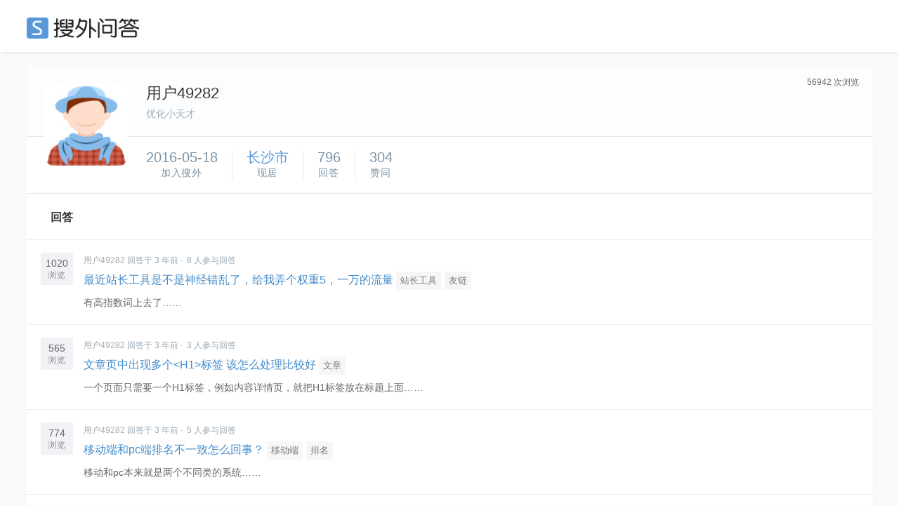

--- FILE ---
content_type: text/html; charset=UTF-8
request_url: https://ask.seowhy.com/people/49282
body_size: 11414
content:
<!DOCTYPE html>
<html lang="en">
<head>
    <meta charset="utf-8">
    <meta http-equiv="X-UA-Compatible" content="IE=edge">
    <meta name="viewport" content="width=device-width, initial-scale=1, user-scalable=no">

            <title>苦凉的主页 - 回答 - 搜外SEO问答</title>
        
      
    <meta name=generator content="Seowhy tirm">
    <link href="https://static.seowhy.com/ask/img/sw_icon.png?v=1.1" rel="shortcut icon" type="image/x-icon">
    <meta name="mobile-agent" content="format=html5;url=https://ask.seowhy.com/people/49282" />

    <link href="/js/lay/layui/css/layui.css" rel="stylesheet"><link rel="stylesheet" type="text/css" href="https://static.seowhy.com/ask/css/style/iconfont.css" />
<link rel="stylesheet" type="text/css" href="https://static.seowhy.com/ask/css/bootstrap.css" />
<link rel="stylesheet" type="text/css" href="https://static.seowhy.com/ask/css/common.css?v=1.1.10" />
<link rel="stylesheet" type="text/css" href="https://static.seowhy.com/ask/css/style.css?v=1.1.22" />
    <script>
        var G_BASE_URL =  'https://ask.seowhy.com/';
        var IN_MOBILE  = '';
        var IN_WEICIN  = '';
        
    </script>
    <base href="https://ask.seowhy.com/" /><!--[if IE]></base><![endif]-->

    <script src="/js/lay/layui/layui.js"></script>
    <script>
var _hmt = _hmt || [];
(function() {
  var hm = document.createElement("script");
  hm.src = "https://hm.baidu.com/hm.js?3cf5c32966efa75792bf5297db48803a";
  var s = document.getElementsByTagName("script")[0]; 
  s.parentNode.insertBefore(hm, s);
})();
</script>
<script>LA.init({id: "JpSG42Uv1PHf6p8C",ck: "JpSG42Uv1PHf6p8C"})</script>
</head>
<body>
<div id="js-pjax-loader-bar" class="pjax-loader-bar is-loading"><div class="progress"></div></div>
<!-- 搜外问答主导航 -->
<div class="header" id="global-header">
    <div class="header-inner">
        <div class="header-top clearfix">
                        <div class="header-logo"><a href="https://ask.seowhy.com/">SEO</a></div>
                    </div>
    </div>
</div><div id="pjax-container" data-pjax>
        <div class="hidden hide" id="page-title">苦凉的主页 - 回答 - 搜外SEO问答</div>
<div class="aw-container-wrap">
    <div class="container">
        <div class="row">
            <div class="aw-content-wrap userPage clearfix">
                <div class="col-sm-12 col-md-9 aw-main-content sw-area">
                    <div class="userPage-hd">
                        <div class="aw-mod aw-user-detail-title">
                            <div class="mod-body">
                                <span style="position: absolute;right: 20px;top: 12px;font-size: 12px;">56942 次浏览</span>
                                <img class="user-avatar" src="https://static.seowhy.com/avatar/default/5.jpg" alt="">
                                <h1 class="user-name">用户49282</h1>
                                <h2 class="user-signature">优化小天才</h2>
                            </div>
                        </div>
                        <!-- 用户数据展示 -->
                        <div class="sw-mod sw-qdata">
                            <div class="sw-qdata--item sw-qdata--status">
                                <div class="datashow">
                                    <div class="datashow-item">
                                        <span class="datashow--count" align="center">2016-05-18</span>
                                        <span class="datashow--label colorSystem" align="center">加入搜外</span>
                                    </div>
                                    <div class="datashow-item">
                                        <span class="datashow--count" align="center"><a href="https://ask.seowhy.com/city/430100">长沙市</a></span>
                                        <span class="datashow--label colorSystem" align="center">现居</span>
                                    </div>
                                    <div class="datashow-item">
                                        <span class="datashow--count" align="center">796</span>
                                        <span class="datashow--label colorSystem" align="center">回答</span>
                                    </div>
                                    <div class="datashow-item">
                                        <span class="datashow--count" align="center">304</span>
                                        <span class="datashow--label" align="center">赞同</span>
                                    </div>
                                </div>
                            </div>
                        
                        </div><!-- end 用户数据展示 -->
                    </div>
                    
                    <!-- 用户菜单 -->
                    <nav class="nav">
                        <div class="nav-inner">
                            <div class="nav-left">
                                <a href="https://ask.seowhy.com/people/49282/answer" class="nav-item is-tab is-active">回答</a>
                                                            </div>
                        </div>
                    </nav><!-- end 用户菜单 -->

                    <!-- 用户的问题 -->
                    <div class="timeline">
                                                                                                                        <div class="timeline-item">
                                        <article class="post post-normal">
                                            <div class="post-hd">
                                                <div class="datashow-item">
                                                    <span class="datashow--count">1020</span>
                                                    <span class="datashow--label">浏览</span>
                                                </div>
                                            </div>
                                            <div class="post-bd">
                                                <div class="post-meta colorSystem--light">
                                                    <div class="post-type">
                                                        <a href="https://ask.seowhy.com/people/49282" class="user-name">用户49282</a> 回答于 3 年前<span class="m-dot">·</span>
                                                        8 人参与回答
                                                    </div>
                                                    <div class="post-time">
                                                                                                            </div>
                                                </div>
                                                    <h2>
                                                    <a href="https://ask.seowhy.com/question/256542">最近站长工具是不是神经错乱了，给我弄个权重5，一万的流量</a>
                                                                                                                                                                <small class="small text-muted">
                                                                                                                               <span class="sw-topic-tag" data-id="89"><a href="https://ask.seowhy.com/topic/zhanzhanggongju" class="text text-muted">站长工具</a></span>
                                                                                                                                <span class="sw-topic-tag" data-id="1978"><a href="https://ask.seowhy.com/topic/友链" class="text text-muted">友链</a></span>
                                                                                                                    </small>
                                                                                                        </h2>
                                                <p>有高指数词上去了……</p>
                                            </div>
                                        </article>
                                    </div>
                                                                    <div class="timeline-item">
                                        <article class="post post-normal">
                                            <div class="post-hd">
                                                <div class="datashow-item">
                                                    <span class="datashow--count">565</span>
                                                    <span class="datashow--label">浏览</span>
                                                </div>
                                            </div>
                                            <div class="post-bd">
                                                <div class="post-meta colorSystem--light">
                                                    <div class="post-type">
                                                        <a href="https://ask.seowhy.com/people/49282" class="user-name">用户49282</a> 回答于 3 年前<span class="m-dot">·</span>
                                                        3 人参与回答
                                                    </div>
                                                    <div class="post-time">
                                                                                                            </div>
                                                </div>
                                                    <h2>
                                                    <a href="https://ask.seowhy.com/question/256506">文章页中出现多个&lt;H1&gt;标签 该怎么处理比较好</a>
                                                                                                                                                                <small class="small text-muted">
                                                                                                                               <span class="sw-topic-tag" data-id="1955"><a href="https://ask.seowhy.com/topic/文章" class="text text-muted">文章</a></span>
                                                                                                                    </small>
                                                                                                        </h2>
                                                <p>一个页面只需要一个H1标签，例如内容详情页，就把H1标签放在标题上面……</p>
                                            </div>
                                        </article>
                                    </div>
                                                                    <div class="timeline-item">
                                        <article class="post post-normal">
                                            <div class="post-hd">
                                                <div class="datashow-item">
                                                    <span class="datashow--count">774</span>
                                                    <span class="datashow--label">浏览</span>
                                                </div>
                                            </div>
                                            <div class="post-bd">
                                                <div class="post-meta colorSystem--light">
                                                    <div class="post-type">
                                                        <a href="https://ask.seowhy.com/people/49282" class="user-name">用户49282</a> 回答于 3 年前<span class="m-dot">·</span>
                                                        5 人参与回答
                                                    </div>
                                                    <div class="post-time">
                                                                                                            </div>
                                                </div>
                                                    <h2>
                                                    <a href="https://ask.seowhy.com/question/256484">移动端和pc端排名不一致怎么回事？</a>
                                                                                                                                                                <small class="small text-muted">
                                                                                                                               <span class="sw-topic-tag" data-id="1758"><a href="https://ask.seowhy.com/topic/移动端" class="text text-muted">移动端</a></span>
                                                                                                                                <span class="sw-topic-tag" data-id="1922"><a href="https://ask.seowhy.com/topic/排名" class="text text-muted">排名</a></span>
                                                                                                                    </small>
                                                                                                        </h2>
                                                <p>移动和pc本来就是两个不同类的系统……</p>
                                            </div>
                                        </article>
                                    </div>
                                                                    <div class="timeline-item">
                                        <article class="post post-normal">
                                            <div class="post-hd">
                                                <div class="datashow-item">
                                                    <span class="datashow--count">801</span>
                                                    <span class="datashow--label">浏览</span>
                                                </div>
                                            </div>
                                            <div class="post-bd">
                                                <div class="post-meta colorSystem--light">
                                                    <div class="post-type">
                                                        <a href="https://ask.seowhy.com/people/49282" class="user-name">用户49282</a> 回答于 3 年前<span class="m-dot">·</span>
                                                        6 人参与回答
                                                    </div>
                                                    <div class="post-time">
                                                                                                            </div>
                                                </div>
                                                    <h2>
                                                    <a href="https://ask.seowhy.com/question/256495">我的网站没有权重，如果购买的了两个权重4的网站做外链，单向的，最终是否会对网站有利？</a>
                                                                                                                                                            </h2>
                                                <p>需要长期导权重……</p>
                                            </div>
                                        </article>
                                    </div>
                                                                    <div class="timeline-item">
                                        <article class="post post-normal">
                                            <div class="post-hd">
                                                <div class="datashow-item">
                                                    <span class="datashow--count">1201</span>
                                                    <span class="datashow--label">浏览</span>
                                                </div>
                                            </div>
                                            <div class="post-bd">
                                                <div class="post-meta colorSystem--light">
                                                    <div class="post-type">
                                                        <a href="https://ask.seowhy.com/people/49282" class="user-name">用户49282</a> 回答于 3 年前<span class="m-dot">·</span>
                                                        17 人参与回答
                                                    </div>
                                                    <div class="post-time">
                                                                                                                    <span class="colorOrange"><i class="iconfont icon-moneyFill"></i>悬赏 1元</span>
                                                                                                            </div>
                                                </div>
                                                    <h2>
                                                    <a href="https://ask.seowhy.com/question/256508">同个服务器里不同的网站可以相互导流吗？</a>
                                                                                                                                                            </h2>
                                                <p>可以，没什么问题。……</p>
                                            </div>
                                        </article>
                                    </div>
                                                                    <div class="timeline-item">
                                        <article class="post post-normal">
                                            <div class="post-hd">
                                                <div class="datashow-item">
                                                    <span class="datashow--count">910</span>
                                                    <span class="datashow--label">浏览</span>
                                                </div>
                                            </div>
                                            <div class="post-bd">
                                                <div class="post-meta colorSystem--light">
                                                    <div class="post-type">
                                                        <a href="https://ask.seowhy.com/people/49282" class="user-name">用户49282</a> 回答于 3 年前<span class="m-dot">·</span>
                                                        10 人参与回答
                                                    </div>
                                                    <div class="post-time">
                                                                                                            </div>
                                                </div>
                                                    <h2>
                                                    <a href="https://ask.seowhy.com/question/247367">7月份开始网站索引一直掉，你们也这样吗？</a>
                                                                                                                                                                <small class="small text-muted">
                                                                                                                               <span class="sw-topic-tag" data-id="1980"><a href="https://ask.seowhy.com/topic/索引" class="text text-muted">索引</a></span>
                                                                                                                    </small>
                                                                                                        </h2>
                                                <p>我的已经开始恢复了……</p>
                                            </div>
                                        </article>
                                    </div>
                                                                    <div class="timeline-item">
                                        <article class="post post-normal">
                                            <div class="post-hd">
                                                <div class="datashow-item">
                                                    <span class="datashow--count">935</span>
                                                    <span class="datashow--label">浏览</span>
                                                </div>
                                            </div>
                                            <div class="post-bd">
                                                <div class="post-meta colorSystem--light">
                                                    <div class="post-type">
                                                        <a href="https://ask.seowhy.com/people/49282" class="user-name">用户49282</a> 回答于 3 年前<span class="m-dot">·</span>
                                                        13 人参与回答
                                                    </div>
                                                    <div class="post-time">
                                                                                                            </div>
                                                </div>
                                                    <h2>
                                                    <a href="https://ask.seowhy.com/question/247276">好家伙，网站被降权了。。。怎么挽救回来</a>
                                                                                                                                                                <small class="small text-muted">
                                                                                                                               <span class="sw-topic-tag" data-id="1860"><a href="https://ask.seowhy.com/topic/黑帽" class="text text-muted">黑帽</a></span>
                                                                                                                    </small>
                                                                                                        </h2>
                                                <p>我的也被波及了，但是我反馈说是流量数据异常，3-7天左右恢复……</p>
                                            </div>
                                        </article>
                                    </div>
                                                                    <div class="timeline-item">
                                        <article class="post post-normal">
                                            <div class="post-hd">
                                                <div class="datashow-item">
                                                    <span class="datashow--count">895</span>
                                                    <span class="datashow--label">浏览</span>
                                                </div>
                                            </div>
                                            <div class="post-bd">
                                                <div class="post-meta colorSystem--light">
                                                    <div class="post-type">
                                                        <a href="https://ask.seowhy.com/people/49282" class="user-name">用户49282</a> 回答于 3 年前<span class="m-dot">·</span>
                                                        13 人参与回答
                                                    </div>
                                                    <div class="post-time">
                                                                                                            </div>
                                                </div>
                                                    <h2>
                                                    <a href="https://ask.seowhy.com/question/247149">你们网站关键词都掉了吗？</a>
                                                                                                                                                                <small class="small text-muted">
                                                                                                                               <span class="sw-topic-tag" data-id="1978"><a href="https://ask.seowhy.com/topic/友链" class="text text-muted">友链</a></span>
                                                                                                                    </small>
                                                                                                        </h2>
                                                <p>我反馈有结果了，站点流量异常问题已在陆续恢复中， 如3-7个工作日后无明显恢复， 请再次反馈并提供相关证据， 以便技术排查， 感谢您对百度的关注与支持。
你们反馈有结果了吗……</p>
                                            </div>
                                        </article>
                                    </div>
                                                                    <div class="timeline-item">
                                        <article class="post post-normal">
                                            <div class="post-hd">
                                                <div class="datashow-item">
                                                    <span class="datashow--count">1074</span>
                                                    <span class="datashow--label">浏览</span>
                                                </div>
                                            </div>
                                            <div class="post-bd">
                                                <div class="post-meta colorSystem--light">
                                                    <div class="post-type">
                                                        <a href="https://ask.seowhy.com/people/49282" class="user-name">用户49282</a> 回答于 3 年前<span class="m-dot">·</span>
                                                        22 人参与回答
                                                    </div>
                                                    <div class="post-time">
                                                                                                            </div>
                                                </div>
                                                    <h2>
                                                    <a href="https://ask.seowhy.com/question/246550">自从坚持原创后，网站飞起来了！</a>
                                                                                                                                                            </h2>
                                                <p>来打个卡做个链接……</p>
                                            </div>
                                        </article>
                                    </div>
                                                                    <div class="timeline-item">
                                        <article class="post post-normal">
                                            <div class="post-hd">
                                                <div class="datashow-item">
                                                    <span class="datashow--count">1121</span>
                                                    <span class="datashow--label">浏览</span>
                                                </div>
                                            </div>
                                            <div class="post-bd">
                                                <div class="post-meta colorSystem--light">
                                                    <div class="post-type">
                                                        <a href="https://ask.seowhy.com/people/49282" class="user-name">用户49282</a> 回答于 3 年前<span class="m-dot">·</span>
                                                        33 人参与回答
                                                    </div>
                                                    <div class="post-time">
                                                                                                                    <span class="colorOrange"><i class="iconfont icon-moneyFill"></i>悬赏 1元</span>
                                                                                                            </div>
                                                </div>
                                                    <h2>
                                                    <a href="https://ask.seowhy.com/question/245395">新站上线3周，就权5，是技术好，还是牛B，求交流学习 </a>
                                                                                                                                                                <small class="small text-muted">
                                                                                                                               <span class="sw-topic-tag" data-id="1210"><a href="https://ask.seowhy.com/topic/xinzhanshangxian" class="text text-muted">新站上线</a></span>
                                                                                                                                <span class="sw-topic-tag" data-id="1922"><a href="https://ask.seowhy.com/topic/排名" class="text text-muted">排名</a></span>
                                                                                                                    </small>
                                                                                                        </h2>
                                                <p> 起名字2022免费八字起名  指数马上掉没了……</p>
                                            </div>
                                        </article>
                                    </div>
                                                                    <div class="timeline-item">
                                        <article class="post post-normal">
                                            <div class="post-hd">
                                                <div class="datashow-item">
                                                    <span class="datashow--count">694</span>
                                                    <span class="datashow--label">浏览</span>
                                                </div>
                                            </div>
                                            <div class="post-bd">
                                                <div class="post-meta colorSystem--light">
                                                    <div class="post-type">
                                                        <a href="https://ask.seowhy.com/people/49282" class="user-name">用户49282</a> 回答于 3 年前<span class="m-dot">·</span>
                                                        5 人参与回答
                                                    </div>
                                                    <div class="post-time">
                                                                                                            </div>
                                                </div>
                                                    <h2>
                                                    <a href="https://ask.seowhy.com/question/246387">我说我一天收录这么多，有人信吗？</a>
                                                                                                                                                            </h2>
                                                <p>当你一天新增十万条内容的时候，就会觉得一天收录几百上千条就不多了……</p>
                                            </div>
                                        </article>
                                    </div>
                                                                    <div class="timeline-item">
                                        <article class="post post-normal">
                                            <div class="post-hd">
                                                <div class="datashow-item">
                                                    <span class="datashow--count">1157</span>
                                                    <span class="datashow--label">浏览</span>
                                                </div>
                                            </div>
                                            <div class="post-bd">
                                                <div class="post-meta colorSystem--light">
                                                    <div class="post-type">
                                                        <a href="https://ask.seowhy.com/people/49282" class="user-name">用户49282</a> 回答于 3 年前<span class="m-dot">·</span>
                                                        19 人参与回答
                                                    </div>
                                                    <div class="post-time">
                                                                                                            </div>
                                                </div>
                                                    <h2>
                                                    <a href="https://ask.seowhy.com/question/246184">有没有每天更新很多文章的seoer</a>
                                                                                                                                                                <small class="small text-muted">
                                                                                                                               <span class="sw-topic-tag" data-id="1133"><a href="https://ask.seowhy.com/topic/SEOer" class="text text-muted">SEOer</a></span>
                                                                                                                                <span class="sw-topic-tag" data-id="1955"><a href="https://ask.seowhy.com/topic/文章" class="text text-muted">文章</a></span>
                                                                                                                    </small>
                                                                                                        </h2>
                                                <p>一天产生10万条内容……</p>
                                            </div>
                                        </article>
                                    </div>
                                                                    <div class="timeline-item">
                                        <article class="post post-normal">
                                            <div class="post-hd">
                                                <div class="datashow-item">
                                                    <span class="datashow--count">744</span>
                                                    <span class="datashow--label">浏览</span>
                                                </div>
                                            </div>
                                            <div class="post-bd">
                                                <div class="post-meta colorSystem--light">
                                                    <div class="post-type">
                                                        <a href="https://ask.seowhy.com/people/49282" class="user-name">用户49282</a> 回答于 3 年前<span class="m-dot">·</span>
                                                        4 人参与回答
                                                    </div>
                                                    <div class="post-time">
                                                                                                            </div>
                                                </div>
                                                    <h2>
                                                    <a href="https://ask.seowhy.com/question/246252">关于问下微信小程序自主收录的问题</a>
                                                                                                                                                                <small class="small text-muted">
                                                                                                                               <span class="sw-topic-tag" data-id="1846"><a href="https://ask.seowhy.com/topic/微信小程序" class="text text-muted">微信小程序</a></span>
                                                                                                                                <span class="sw-topic-tag" data-id="1894"><a href="https://ask.seowhy.com/topic/小程序" class="text text-muted">小程序</a></span>
                                                                                                                    </small>
                                                                                                        </h2>
                                                <p>有同样问题的伙伴吗……</p>
                                            </div>
                                        </article>
                                    </div>
                                                                    <div class="timeline-item">
                                        <article class="post post-normal">
                                            <div class="post-hd">
                                                <div class="datashow-item">
                                                    <span class="datashow--count">1092</span>
                                                    <span class="datashow--label">浏览</span>
                                                </div>
                                            </div>
                                            <div class="post-bd">
                                                <div class="post-meta colorSystem--light">
                                                    <div class="post-type">
                                                        <a href="https://ask.seowhy.com/people/49282" class="user-name">用户49282</a> 回答于 3 年前<span class="m-dot">·</span>
                                                        15 人参与回答
                                                    </div>
                                                    <div class="post-time">
                                                                                                            </div>
                                                </div>
                                                    <h2>
                                                    <a href="https://ask.seowhy.com/question/246270">建站是自己找技术开发，还是直接用第三方网站程序好</a>
                                                                                                                                                                <small class="small text-muted">
                                                                                                                               <span class="sw-topic-tag" data-id="383"><a href="https://ask.seowhy.com/topic/wangzhanchengxu" class="text text-muted">网站程序</a></span>
                                                                                                                    </small>
                                                                                                        </h2>
                                                <p>建议自己开发，第三方cms第一并不能满足自己所有的需求。第二，可能会存在后门。第三，使用的写法会不符合现在搜索引擎的抓取标准。第四，二次开发会比较复杂，没有对应的开发文档，不熟悉的人要找很久。……</p>
                                            </div>
                                        </article>
                                    </div>
                                                                    <div class="timeline-item">
                                        <article class="post post-normal">
                                            <div class="post-hd">
                                                <div class="datashow-item">
                                                    <span class="datashow--count">865</span>
                                                    <span class="datashow--label">浏览</span>
                                                </div>
                                            </div>
                                            <div class="post-bd">
                                                <div class="post-meta colorSystem--light">
                                                    <div class="post-type">
                                                        <a href="https://ask.seowhy.com/people/49282" class="user-name">用户49282</a> 回答于 3 年前<span class="m-dot">·</span>
                                                        7 人参与回答
                                                    </div>
                                                    <div class="post-time">
                                                                                                            </div>
                                                </div>
                                                    <h2>
                                                    <a href="https://ask.seowhy.com/question/246263">个人网站是不是不能开评论功能的</a>
                                                                                                                                                            </h2>
                                                <p>可以的，就是多一个评论组件的问题……</p>
                                            </div>
                                        </article>
                                    </div>
                                                                    <div class="timeline-item">
                                        <article class="post post-normal">
                                            <div class="post-hd">
                                                <div class="datashow-item">
                                                    <span class="datashow--count">715</span>
                                                    <span class="datashow--label">浏览</span>
                                                </div>
                                            </div>
                                            <div class="post-bd">
                                                <div class="post-meta colorSystem--light">
                                                    <div class="post-type">
                                                        <a href="https://ask.seowhy.com/people/49282" class="user-name">用户49282</a> 回答于 3 年前<span class="m-dot">·</span>
                                                        5 人参与回答
                                                    </div>
                                                    <div class="post-time">
                                                                                                            </div>
                                                </div>
                                                    <h2>
                                                    <a href="https://ask.seowhy.com/question/246262">采集是不是现在的技术，很容易被识别出来的</a>
                                                                                                                                                            </h2>
                                                <p>重点在于二次编辑，排版、可读性……</p>
                                            </div>
                                        </article>
                                    </div>
                                                                    <div class="timeline-item">
                                        <article class="post post-normal">
                                            <div class="post-hd">
                                                <div class="datashow-item">
                                                    <span class="datashow--count">874</span>
                                                    <span class="datashow--label">浏览</span>
                                                </div>
                                            </div>
                                            <div class="post-bd">
                                                <div class="post-meta colorSystem--light">
                                                    <div class="post-type">
                                                        <a href="https://ask.seowhy.com/people/49282" class="user-name">用户49282</a> 回答于 3 年前<span class="m-dot">·</span>
                                                        9 人参与回答
                                                    </div>
                                                    <div class="post-time">
                                                                                                            </div>
                                                </div>
                                                    <h2>
                                                    <a href="https://ask.seowhy.com/question/246230">有什么简单的采集软件</a>
                                                                                                                                                            </h2>
                                                <p>八爪鱼不是挺好用的吗……</p>
                                            </div>
                                        </article>
                                    </div>
                                                                    <div class="timeline-item">
                                        <article class="post post-normal">
                                            <div class="post-hd">
                                                <div class="datashow-item">
                                                    <span class="datashow--count">657</span>
                                                    <span class="datashow--label">浏览</span>
                                                </div>
                                            </div>
                                            <div class="post-bd">
                                                <div class="post-meta colorSystem--light">
                                                    <div class="post-type">
                                                        <a href="https://ask.seowhy.com/people/49282" class="user-name">用户49282</a> 回答于 3 年前<span class="m-dot">·</span>
                                                        4 人参与回答
                                                    </div>
                                                    <div class="post-time">
                                                                                                            </div>
                                                </div>
                                                    <h2>
                                                    <a href="https://ask.seowhy.com/question/246257">腾讯近期重心也是一直都在视频号上，对做站的来说是不是更难了</a>
                                                                                                                                                                <small class="small text-muted">
                                                                                                                               <span class="sw-topic-tag" data-id="1713"><a href="https://ask.seowhy.com/topic/视频" class="text text-muted">视频</a></span>
                                                                                                                    </small>
                                                                                                        </h2>
                                                <p>是的，后期会重点放在视频号上面了，搜一搜结果视频号比重会增加，小程序和第三方会降低，甚至不再提供主动提交入口……</p>
                                            </div>
                                        </article>
                                    </div>
                                                                    <div class="timeline-item">
                                        <article class="post post-normal">
                                            <div class="post-hd">
                                                <div class="datashow-item">
                                                    <span class="datashow--count">842</span>
                                                    <span class="datashow--label">浏览</span>
                                                </div>
                                            </div>
                                            <div class="post-bd">
                                                <div class="post-meta colorSystem--light">
                                                    <div class="post-type">
                                                        <a href="https://ask.seowhy.com/people/49282" class="user-name">用户49282</a> 回答于 3 年前<span class="m-dot">·</span>
                                                        4 人参与回答
                                                    </div>
                                                    <div class="post-time">
                                                                                                            </div>
                                                </div>
                                                    <h2>
                                                    <a href="https://ask.seowhy.com/question/246246">百度统计的流量和爱站预估流量不一样</a>
                                                                                                                                                                <small class="small text-muted">
                                                                                                                               <span class="sw-topic-tag" data-id="1304"><a href="https://ask.seowhy.com/topic/baidutongji" class="text text-muted">百度统计</a></span>
                                                                                                                    </small>
                                                                                                        </h2>
                                                <p>已实际统计流量为准，第三方站长平台是根据关键词的搜索量，以及排名给你的预估流量，比如一个关键词日搜索量是100，你做到了第一位， 但是你的实际统计流量当中，会有100个流量吗，肯定不是，……</p>
                                            </div>
                                        </article>
                                    </div>
                                                                    <div class="timeline-item">
                                        <article class="post post-normal">
                                            <div class="post-hd">
                                                <div class="datashow-item">
                                                    <span class="datashow--count">850</span>
                                                    <span class="datashow--label">浏览</span>
                                                </div>
                                            </div>
                                            <div class="post-bd">
                                                <div class="post-meta colorSystem--light">
                                                    <div class="post-type">
                                                        <a href="https://ask.seowhy.com/people/49282" class="user-name">用户49282</a> 回答于 3 年前<span class="m-dot">·</span>
                                                        14 人参与回答
                                                    </div>
                                                    <div class="post-time">
                                                                                                            </div>
                                                </div>
                                                    <h2>
                                                    <a href="https://ask.seowhy.com/question/246250">网站发布文章时，一般在什么时候发布效果是比较好的？</a>
                                                                                                                                                                <small class="small text-muted">
                                                                                                                               <span class="sw-topic-tag" data-id="1955"><a href="https://ask.seowhy.com/topic/文章" class="text text-muted">文章</a></span>
                                                                                                                    </small>
                                                                                                        </h2>
                                                <p>什么时候都可以，其实影响并不大，我一天到晚都在发，该收录还是收录，当然如果是小站一天发个两三篇，发布时间最好是每天规律一些……</p>
                                            </div>
                                        </article>
                                    </div>
                                                                    <div class="timeline-item">
                                        <article class="post post-normal">
                                            <div class="post-hd">
                                                <div class="datashow-item">
                                                    <span class="datashow--count">815</span>
                                                    <span class="datashow--label">浏览</span>
                                                </div>
                                            </div>
                                            <div class="post-bd">
                                                <div class="post-meta colorSystem--light">
                                                    <div class="post-type">
                                                        <a href="https://ask.seowhy.com/people/49282" class="user-name">用户49282</a> 回答于 4 年前<span class="m-dot">·</span>
                                                        5 人参与回答
                                                    </div>
                                                    <div class="post-time">
                                                                                                            </div>
                                                </div>
                                                    <h2>
                                                    <a href="https://ask.seowhy.com/question/216889">网站优化怎么发布外链合适？</a>
                                                                                                                                                                <small class="small text-muted">
                                                                                                                               <span class="sw-topic-tag" data-id="1049"><a href="https://ask.seowhy.com/topic/wailianzhiliang" class="text text-muted">外链质量</a></span>
                                                                                                                                <span class="sw-topic-tag" data-id="1343"><a href="https://ask.seowhy.com/topic/wangzhanyouhua" class="text text-muted">网站优化</a></span>
                                                                                                                    </small>
                                                                                                        </h2>
                                                <p>不要问，问就是搜外发外链……</p>
                                            </div>
                                        </article>
                                    </div>
                                                                    <div class="timeline-item">
                                        <article class="post post-normal">
                                            <div class="post-hd">
                                                <div class="datashow-item">
                                                    <span class="datashow--count">991</span>
                                                    <span class="datashow--label">浏览</span>
                                                </div>
                                            </div>
                                            <div class="post-bd">
                                                <div class="post-meta colorSystem--light">
                                                    <div class="post-type">
                                                        <a href="https://ask.seowhy.com/people/49282" class="user-name">用户49282</a> 回答于 4 年前<span class="m-dot">·</span>
                                                        6 人参与回答
                                                    </div>
                                                    <div class="post-time">
                                                                                                            </div>
                                                </div>
                                                    <h2>
                                                    <a href="https://ask.seowhy.com/question/216867">国庆结束了，百度工程师也开始上班了，会不会来一次网站大更新？</a>
                                                                                                                                                            </h2>
                                                <p>更新了 国庆当时更新的……</p>
                                            </div>
                                        </article>
                                    </div>
                                                                    <div class="timeline-item">
                                        <article class="post post-normal">
                                            <div class="post-hd">
                                                <div class="datashow-item">
                                                    <span class="datashow--count">1162</span>
                                                    <span class="datashow--label">浏览</span>
                                                </div>
                                            </div>
                                            <div class="post-bd">
                                                <div class="post-meta colorSystem--light">
                                                    <div class="post-type">
                                                        <a href="https://ask.seowhy.com/people/49282" class="user-name">用户49282</a> 回答于 4 年前<span class="m-dot">·</span>
                                                        21 人参与回答
                                                    </div>
                                                    <div class="post-time">
                                                                                                                    <span class="colorOrange"><i class="iconfont icon-moneyFill"></i>悬赏 1元</span>
                                                                                                            </div>
                                                </div>
                                                    <h2>
                                                    <a href="https://ask.seowhy.com/question/215292">怎么才能增加网站受宠排名？</a>
                                                                                                                                                                <small class="small text-muted">
                                                                                                                               <span class="sw-topic-tag" data-id="1115"><a href="https://ask.seowhy.com/topic/weibo" class="text text-muted">微博</a></span>
                                                                                                                                <span class="sw-topic-tag" data-id="1854"><a href="https://ask.seowhy.com/topic/5118" class="text text-muted">5118</a></span>
                                                                                                                                <span class="sw-topic-tag" data-id="1922"><a href="https://ask.seowhy.com/topic/排名" class="text text-muted">排名</a></span>
                                                                                                                    </small>
                                                                                                        </h2>
                                                <p>随缘做法，随缘做法，随缘做法，……</p>
                                            </div>
                                        </article>
                                    </div>
                                                                    <div class="timeline-item">
                                        <article class="post post-normal">
                                            <div class="post-hd">
                                                <div class="datashow-item">
                                                    <span class="datashow--count">914</span>
                                                    <span class="datashow--label">浏览</span>
                                                </div>
                                            </div>
                                            <div class="post-bd">
                                                <div class="post-meta colorSystem--light">
                                                    <div class="post-type">
                                                        <a href="https://ask.seowhy.com/people/49282" class="user-name">用户49282</a> 回答于 4 年前<span class="m-dot">·</span>
                                                        6 人参与回答
                                                    </div>
                                                    <div class="post-time">
                                                                                                            </div>
                                                </div>
                                                    <h2>
                                                    <a href="https://ask.seowhy.com/question/212170">头条pc和移动端排名是不是同步的？</a>
                                                                                                                                                                <small class="small text-muted">
                                                                                                                               <span class="sw-topic-tag" data-id="1758"><a href="https://ask.seowhy.com/topic/移动端" class="text text-muted">移动端</a></span>
                                                                                                                                <span class="sw-topic-tag" data-id="1922"><a href="https://ask.seowhy.com/topic/排名" class="text text-muted">排名</a></span>
                                                                                                                    </small>
                                                                                                        </h2>
                                                <p>头条小程序排名很高……</p>
                                            </div>
                                        </article>
                                    </div>
                                                                    <div class="timeline-item">
                                        <article class="post post-normal">
                                            <div class="post-hd">
                                                <div class="datashow-item">
                                                    <span class="datashow--count">1013</span>
                                                    <span class="datashow--label">浏览</span>
                                                </div>
                                            </div>
                                            <div class="post-bd">
                                                <div class="post-meta colorSystem--light">
                                                    <div class="post-type">
                                                        <a href="https://ask.seowhy.com/people/49282" class="user-name">用户49282</a> 回答于 4 年前<span class="m-dot">·</span>
                                                        7 人参与回答
                                                    </div>
                                                    <div class="post-time">
                                                                                                            </div>
                                                </div>
                                                    <h2>
                                                    <a href="https://ask.seowhy.com/question/213547">关键词或长尾词KP对网站有影响吗？</a>
                                                                                                                                                                <small class="small text-muted">
                                                                                                                               <span class="sw-topic-tag" data-id="1922"><a href="https://ask.seowhy.com/topic/排名" class="text text-muted">排名</a></span>
                                                                                                                    </small>
                                                                                                        </h2>
                                                <p>别被抓着，就行……</p>
                                            </div>
                                        </article>
                                    </div>
                                                                    <div class="timeline-item">
                                        <article class="post post-normal">
                                            <div class="post-hd">
                                                <div class="datashow-item">
                                                    <span class="datashow--count">1176</span>
                                                    <span class="datashow--label">浏览</span>
                                                </div>
                                            </div>
                                            <div class="post-bd">
                                                <div class="post-meta colorSystem--light">
                                                    <div class="post-type">
                                                        <a href="https://ask.seowhy.com/people/49282" class="user-name">用户49282</a> 回答于 4 年前<span class="m-dot">·</span>
                                                        31 人参与回答
                                                    </div>
                                                    <div class="post-time">
                                                                                                            </div>
                                                </div>
                                                    <h2>
                                                    <a href="https://ask.seowhy.com/question/213466">大家的索引都更新了么</a>
                                                                                                                                                                <small class="small text-muted">
                                                                                                                               <span class="sw-topic-tag" data-id="1980"><a href="https://ask.seowhy.com/topic/索引" class="text text-muted">索引</a></span>
                                                                                                                    </small>
                                                                                                        </h2>
                                                <p>没有，卡在八月份……</p>
                                            </div>
                                        </article>
                                    </div>
                                                                    <div class="timeline-item">
                                        <article class="post post-normal">
                                            <div class="post-hd">
                                                <div class="datashow-item">
                                                    <span class="datashow--count">1576</span>
                                                    <span class="datashow--label">浏览</span>
                                                </div>
                                            </div>
                                            <div class="post-bd">
                                                <div class="post-meta colorSystem--light">
                                                    <div class="post-type">
                                                        <a href="https://ask.seowhy.com/people/49282" class="user-name">用户49282</a> 回答于 4 年前<span class="m-dot">·</span>
                                                        51 人参与回答
                                                    </div>
                                                    <div class="post-time">
                                                                                                                    <span class="colorOrange"><i class="iconfont icon-moneyFill"></i>悬赏 5元</span>
                                                                                                            </div>
                                                </div>
                                                    <h2>
                                                    <a href="https://ask.seowhy.com/question/213382">新站一般多久能出关键词？</a>
                                                                                                                                                                <small class="small text-muted">
                                                                                                                               <span class="sw-topic-tag" data-id="89"><a href="https://ask.seowhy.com/topic/zhanzhanggongju" class="text text-muted">站长工具</a></span>
                                                                                                                                <span class="sw-topic-tag" data-id="1854"><a href="https://ask.seowhy.com/topic/5118" class="text text-muted">5118</a></span>
                                                                                                                                <span class="sw-topic-tag" data-id="1865"><a href="https://ask.seowhy.com/topic/备案" class="text text-muted">备案</a></span>
                                                                                                                    </small>
                                                                                                        </h2>
                                                <p>一天，当天提交，当天收录，第二天出词……</p>
                                            </div>
                                        </article>
                                    </div>
                                                                    <div class="timeline-item">
                                        <article class="post post-normal">
                                            <div class="post-hd">
                                                <div class="datashow-item">
                                                    <span class="datashow--count">1131</span>
                                                    <span class="datashow--label">浏览</span>
                                                </div>
                                            </div>
                                            <div class="post-bd">
                                                <div class="post-meta colorSystem--light">
                                                    <div class="post-type">
                                                        <a href="https://ask.seowhy.com/people/49282" class="user-name">用户49282</a> 回答于 4 年前<span class="m-dot">·</span>
                                                        19 人参与回答
                                                    </div>
                                                    <div class="post-time">
                                                                                                            </div>
                                                </div>
                                                    <h2>
                                                    <a href="https://ask.seowhy.com/question/213571">网站收录量突然猛增加是什么原因？</a>
                                                                                                                                                                <small class="small text-muted">
                                                                                                                               <span class="sw-topic-tag" data-id="26"><a href="https://ask.seowhy.com/topic/wangzhanshoulu" class="text text-muted">网站收录</a></span>
                                                                                                                    </small>
                                                                                                        </h2>
                                                <p>正常情况，不要慌……</p>
                                            </div>
                                        </article>
                                    </div>
                                                                    <div class="timeline-item">
                                        <article class="post post-normal">
                                            <div class="post-hd">
                                                <div class="datashow-item">
                                                    <span class="datashow--count">1312</span>
                                                    <span class="datashow--label">浏览</span>
                                                </div>
                                            </div>
                                            <div class="post-bd">
                                                <div class="post-meta colorSystem--light">
                                                    <div class="post-type">
                                                        <a href="https://ask.seowhy.com/people/49282" class="user-name">用户49282</a> 回答于 4 年前<span class="m-dot">·</span>
                                                        11 人参与回答
                                                    </div>
                                                    <div class="post-time">
                                                                                                            </div>
                                                </div>
                                                    <h2>
                                                    <a href="https://ask.seowhy.com/question/213541">百度算法更新后，除了每天更新2篇文章，就是到这里来发几个外链，这就是SEO干饭人的生活，你是这样不？</a>
                                                                                                                                                                <small class="small text-muted">
                                                                                                                               <span class="sw-topic-tag" data-id="22"><a href="https://ask.seowhy.com/topic/suanfagengxin" class="text text-muted">算法更新</a></span>
                                                                                                                                <span class="sw-topic-tag" data-id="1955"><a href="https://ask.seowhy.com/topic/文章" class="text text-muted">文章</a></span>
                                                                                                                    </small>
                                                                                                        </h2>
                                                <p>收不收了就一切随缘了~~……</p>
                                            </div>
                                        </article>
                                    </div>
                                                                    <div class="timeline-item">
                                        <article class="post post-normal">
                                            <div class="post-hd">
                                                <div class="datashow-item">
                                                    <span class="datashow--count">1121</span>
                                                    <span class="datashow--label">浏览</span>
                                                </div>
                                            </div>
                                            <div class="post-bd">
                                                <div class="post-meta colorSystem--light">
                                                    <div class="post-type">
                                                        <a href="https://ask.seowhy.com/people/49282" class="user-name">用户49282</a> 回答于 4 年前<span class="m-dot">·</span>
                                                        17 人参与回答
                                                    </div>
                                                    <div class="post-time">
                                                                                                            </div>
                                                </div>
                                                    <h2>
                                                    <a href="https://ask.seowhy.com/question/213432">网站如果被投诉广告法违规，你们选择花多少钱和解？</a>
                                                                                                                                                            </h2>
                                                <p>删掉就行，删掉广告页面……</p>
                                            </div>
                                        </article>
                                    </div>
                                                                    <div class="timeline-item">
                                        <article class="post post-normal">
                                            <div class="post-hd">
                                                <div class="datashow-item">
                                                    <span class="datashow--count">911</span>
                                                    <span class="datashow--label">浏览</span>
                                                </div>
                                            </div>
                                            <div class="post-bd">
                                                <div class="post-meta colorSystem--light">
                                                    <div class="post-type">
                                                        <a href="https://ask.seowhy.com/people/49282" class="user-name">用户49282</a> 回答于 4 年前<span class="m-dot">·</span>
                                                        18 人参与回答
                                                    </div>
                                                    <div class="post-time">
                                                                                                            </div>
                                                </div>
                                                    <h2>
                                                    <a href="https://ask.seowhy.com/question/213575">直接百度网址查收录，准确吗？</a>
                                                                                                                                                            </h2>
                                                <p>相对比较准确的，看看索引……</p>
                                            </div>
                                        </article>
                                    </div>
                                                                    <div class="timeline-item">
                                        <article class="post post-normal">
                                            <div class="post-hd">
                                                <div class="datashow-item">
                                                    <span class="datashow--count">834</span>
                                                    <span class="datashow--label">浏览</span>
                                                </div>
                                            </div>
                                            <div class="post-bd">
                                                <div class="post-meta colorSystem--light">
                                                    <div class="post-type">
                                                        <a href="https://ask.seowhy.com/people/49282" class="user-name">用户49282</a> 回答于 4 年前<span class="m-dot">·</span>
                                                        6 人参与回答
                                                    </div>
                                                    <div class="post-time">
                                                                                                            </div>
                                                </div>
                                                    <h2>
                                                    <a href="https://ask.seowhy.com/question/213519">看看上一周，收录还是不错的，从周一开始就突然不收录了，我的小心脏接受不了啊！</a>
                                                                                                                                                            </h2>
                                                <p>正常的，现在一周没更新索引了……</p>
                                            </div>
                                        </article>
                                    </div>
                                                                    <div class="timeline-item">
                                        <article class="post post-normal">
                                            <div class="post-hd">
                                                <div class="datashow-item">
                                                    <span class="datashow--count">1026</span>
                                                    <span class="datashow--label">浏览</span>
                                                </div>
                                            </div>
                                            <div class="post-bd">
                                                <div class="post-meta colorSystem--light">
                                                    <div class="post-type">
                                                        <a href="https://ask.seowhy.com/people/49282" class="user-name">用户49282</a> 回答于 4 年前<span class="m-dot">·</span>
                                                        20 人参与回答
                                                    </div>
                                                    <div class="post-time">
                                                                                                            </div>
                                                </div>
                                                    <h2>
                                                    <a href="https://ask.seowhy.com/question/213521">百度索引一周没更新了？？</a>
                                                                                                                                                                <small class="small text-muted">
                                                                                                                               <span class="sw-topic-tag" data-id="1980"><a href="https://ask.seowhy.com/topic/索引" class="text text-muted">索引</a></span>
                                                                                                                    </small>
                                                                                                        </h2>
                                                <p>正常的，都一样……</p>
                                            </div>
                                        </article>
                                    </div>
                                                                    <div class="timeline-item">
                                        <article class="post post-normal">
                                            <div class="post-hd">
                                                <div class="datashow-item">
                                                    <span class="datashow--count">831</span>
                                                    <span class="datashow--label">浏览</span>
                                                </div>
                                            </div>
                                            <div class="post-bd">
                                                <div class="post-meta colorSystem--light">
                                                    <div class="post-type">
                                                        <a href="https://ask.seowhy.com/people/49282" class="user-name">用户49282</a> 回答于 4 年前<span class="m-dot">·</span>
                                                        4 人参与回答
                                                    </div>
                                                    <div class="post-time">
                                                                                                            </div>
                                                </div>
                                                    <h2>
                                                    <a href="https://ask.seowhy.com/question/213578">权重降低是因为什么？</a>
                                                                                                                                                            </h2>
                                                <p>关键词掉了，预估流量没有了，权重就掉了……</p>
                                            </div>
                                        </article>
                                    </div>
                                                                    <div class="timeline-item">
                                        <article class="post post-normal">
                                            <div class="post-hd">
                                                <div class="datashow-item">
                                                    <span class="datashow--count">946</span>
                                                    <span class="datashow--label">浏览</span>
                                                </div>
                                            </div>
                                            <div class="post-bd">
                                                <div class="post-meta colorSystem--light">
                                                    <div class="post-type">
                                                        <a href="https://ask.seowhy.com/people/49282" class="user-name">用户49282</a> 回答于 4 年前<span class="m-dot">·</span>
                                                        4 人参与回答
                                                    </div>
                                                    <div class="post-time">
                                                                                                            </div>
                                                </div>
                                                    <h2>
                                                    <a href="https://ask.seowhy.com/question/213591">如何建立百度智能小程序？</a>
                                                                                                                                                                <small class="small text-muted">
                                                                                                                               <span class="sw-topic-tag" data-id="1894"><a href="https://ask.seowhy.com/topic/小程序" class="text text-muted">小程序</a></span>
                                                                                                                                <span class="sw-topic-tag" data-id="1895"><a href="https://ask.seowhy.com/topic/smartprogram" class="text text-muted">百度智能小程序</a></span>
                                                                                                                                <span class="sw-topic-tag" data-id="1927"><a href="https://ask.seowhy.com/topic/百度小程序" class="text text-muted">百度小程序</a></span>
                                                                                                                    </small>
                                                                                                        </h2>
                                                <p>找个程序员，帮你做……</p>
                                            </div>
                                        </article>
                                    </div>
                                                                    <div class="timeline-item">
                                        <article class="post post-normal">
                                            <div class="post-hd">
                                                <div class="datashow-item">
                                                    <span class="datashow--count">1556</span>
                                                    <span class="datashow--label">浏览</span>
                                                </div>
                                            </div>
                                            <div class="post-bd">
                                                <div class="post-meta colorSystem--light">
                                                    <div class="post-type">
                                                        <a href="https://ask.seowhy.com/people/49282" class="user-name">用户49282</a> 回答于 4 年前<span class="m-dot">·</span>
                                                        32 人参与回答
                                                    </div>
                                                    <div class="post-time">
                                                                                                            </div>
                                                </div>
                                                    <h2>
                                                    <a href="https://ask.seowhy.com/question/212886">网站流量下降，不知道是被黑还是关键词掉了。</a>
                                                                                                                                                                <small class="small text-muted">
                                                                                                                               <span class="sw-topic-tag" data-id="1074"><a href="https://ask.seowhy.com/topic/liuliangxiajiang" class="text text-muted">流量下降</a></span>
                                                                                                                                <span class="sw-topic-tag" data-id="1250"><a href="https://ask.seowhy.com/topic/wangzhanliuliang" class="text text-muted">网站流量</a></span>
                                                                                                                                <span class="sw-topic-tag" data-id="1848"><a href="https://ask.seowhy.com/topic/shell" class="text text-muted">shell</a></span>
                                                                                                                    </small>
                                                                                                        </h2>
                                                <p>关键词掉了，流量肯定掉了啊，先排查关键词掉的原因……</p>
                                            </div>
                                        </article>
                                    </div>
                                                                    <div class="timeline-item">
                                        <article class="post post-normal">
                                            <div class="post-hd">
                                                <div class="datashow-item">
                                                    <span class="datashow--count">1722</span>
                                                    <span class="datashow--label">浏览</span>
                                                </div>
                                            </div>
                                            <div class="post-bd">
                                                <div class="post-meta colorSystem--light">
                                                    <div class="post-type">
                                                        <a href="https://ask.seowhy.com/people/49282" class="user-name">用户49282</a> 回答于 4 年前<span class="m-dot">·</span>
                                                        40 人参与回答
                                                    </div>
                                                    <div class="post-time">
                                                                                                                    <span class="colorOrange"><i class="iconfont icon-moneyFill"></i>悬赏 3元</span>
                                                                                                            </div>
                                                </div>
                                                    <h2>
                                                    <a href="https://ask.seowhy.com/question/213003">使用CNZZ统计出现一些莫名其妙的搜索词，这是怎么回事？是网站被黑了吗？</a>
                                                                                                                                                                <small class="small text-muted">
                                                                                                                               <span class="sw-topic-tag" data-id="1040"><a href="https://ask.seowhy.com/topic/wangzhanbeihei" class="text text-muted">网站被黑</a></span>
                                                                                                                                <span class="sw-topic-tag" data-id="1304"><a href="https://ask.seowhy.com/topic/baidutongji" class="text text-muted">百度统计</a></span>
                                                                                                                    </small>
                                                                                                        </h2>
                                                <p>不影响，不用太多担心……</p>
                                            </div>
                                        </article>
                                    </div>
                                                                    <div class="timeline-item">
                                        <article class="post post-normal">
                                            <div class="post-hd">
                                                <div class="datashow-item">
                                                    <span class="datashow--count">753</span>
                                                    <span class="datashow--label">浏览</span>
                                                </div>
                                            </div>
                                            <div class="post-bd">
                                                <div class="post-meta colorSystem--light">
                                                    <div class="post-type">
                                                        <a href="https://ask.seowhy.com/people/49282" class="user-name">用户49282</a> 回答于 4 年前<span class="m-dot">·</span>
                                                        8 人参与回答
                                                    </div>
                                                    <div class="post-time">
                                                                                                            </div>
                                                </div>
                                                    <h2>
                                                    <a href="https://ask.seowhy.com/question/210662">这个站下一步怎么操作让关键词快点上来？</a>
                                                                                                                                                            </h2>
                                                <p>多搞点文章 ，最好原创……</p>
                                            </div>
                                        </article>
                                    </div>
                                                                    <div class="timeline-item">
                                        <article class="post post-normal">
                                            <div class="post-hd">
                                                <div class="datashow-item">
                                                    <span class="datashow--count">1626</span>
                                                    <span class="datashow--label">浏览</span>
                                                </div>
                                            </div>
                                            <div class="post-bd">
                                                <div class="post-meta colorSystem--light">
                                                    <div class="post-type">
                                                        <a href="https://ask.seowhy.com/people/49282" class="user-name">用户49282</a> 回答于 4 年前<span class="m-dot">·</span>
                                                        12 人参与回答
                                                    </div>
                                                    <div class="post-time">
                                                                                                            </div>
                                                </div>
                                                    <h2>
                                                    <a href="https://ask.seowhy.com/question/210581">谁在用飞驰互点软件啊 ？</a>
                                                                                                                                                            </h2>
                                                <p>偶尔用，你可以试试看……</p>
                                            </div>
                                        </article>
                                    </div>
                                                                    <div class="timeline-item">
                                        <article class="post post-normal">
                                            <div class="post-hd">
                                                <div class="datashow-item">
                                                    <span class="datashow--count">1026</span>
                                                    <span class="datashow--label">浏览</span>
                                                </div>
                                            </div>
                                            <div class="post-bd">
                                                <div class="post-meta colorSystem--light">
                                                    <div class="post-type">
                                                        <a href="https://ask.seowhy.com/people/49282" class="user-name">用户49282</a> 回答于 4 年前<span class="m-dot">·</span>
                                                        6 人参与回答
                                                    </div>
                                                    <div class="post-time">
                                                                                                            </div>
                                                </div>
                                                    <h2>
                                                    <a href="https://ask.seowhy.com/question/210143">滴滴友链中的友链权值降了。从原来的1.9变成了0.9，这是怎么回事</a>
                                                                                                                                                                <small class="small text-muted">
                                                                                                                               <span class="sw-topic-tag" data-id="1978"><a href="https://ask.seowhy.com/topic/友链" class="text text-muted">友链</a></span>
                                                                                                                    </small>
                                                                                                        </h2>
                                                <p>不要太在意滴滴上现实的数值，自己去查，去比较……</p>
                                            </div>
                                        </article>
                                    </div>
                                                                                    
                    </div><!-- end 用户的问题 -->

                    <div class="mod-footer text-center">
                        <ul class="pagination"><li class="active"><a href="https://ask.seowhy.com/people/49282/answer/1">1</a></li><li><a href="https://ask.seowhy.com/people/49282/answer/2">2</a></li><li><a href="https://ask.seowhy.com/people/49282/answer/3">3</a></li><li><a href="https://ask.seowhy.com/people/49282/answer/4">4</a></li><li><a href="https://ask.seowhy.com/people/49282/answer/5">5</a></li><li><a href="https://ask.seowhy.com/people/49282/answer/6">6</a></li><li><a href="https://ask.seowhy.com/people/49282/answer/7">7</a></li><li><a href="https://ask.seowhy.com/people/49282/answer/8">8</a></li><li><a href="https://ask.seowhy.com/people/49282/answer/9">9</a></li><li class="disabled"><span>...</span></li><li><a href="https://ask.seowhy.com/people/49282/answer/20">20</a></li><li><a href="https://ask.seowhy.com/people/49282/answer/2">下一页 &raquo;</a></li></ul>                    </div>
            </div>
            <!-- 侧边栏 -->
            <div class="col-md-3 aw-side-bar hidden-xs hidden-sm">
                <!-- 用户公告牌 -->
                <!--<div class="aw-mod sw-area">
                    <h5 class="colorSystem">苦凉的公告牌</h5>
                    <p>这里可以投放个人联系方式哦</p>
                </div>-->
                <div class="header-post">
                    <div class="button-groups" style="width: 100%;">
                        <a style="font-size: 18px;line-height: 50px;width: 100%;margin: 0 auto 20px;" href="https://ask.seowhy.com/publish/question/" class="button-group button-group--white" rel="nofollow">提交问题</a>
                    </div>
                </div>

                <div style="margin-bottom: 20px;">
                    <a href="https://didi.seowhy.com/spider.html" target="_blank">
                        <img src="https://static.seowhy.com/ask/gg/spider.png" alt="搜外友链交换">
                    </a>
                </div>
                <!-- end 用户公告牌 -->
                <!-- 用户加入时间 
                <div class="warm-tips sw-area">
                    <div class="warm-tips--icon">
                        <span class="iconfont-fill--userJoin"><i class="iconfont icon-userJoin"></i></span>
                    </div>
                    <div class="warm-tips--content">
                        <p class="warm-tips--title">2016年05月18日</p>
                        <p class="warm-tips--subtitle colorSystem">— 他加入搜外的时间</p>
                    </div>
                </div>  end 用户加入时间 -->
                <!-- 用户现居城市 
                <div class="warm-tips sw-area">
                    <div class="warm-tips--icon">
                        <span class="iconfont-fill--userCity"><i class="iconfont icon-userCity"></i></span>
                    </div>
                    <div class="warm-tips--content">
                        <p class="warm-tips--title"><a href="https://ask.seowhy.com/city/430100">长沙市</a></p>
                        <p class="warm-tips--subtitle colorSystem">— 他现居的城市</p>
                    </div>
                </div> end 用户现居城市 -->
                <!-- 用户主页浏览次数 
                <div class="warm-tips sw-area">
                    <div class="warm-tips--icon">
                        <span class="iconfont-fill--userViews"><i class="iconfont icon-userViews"></i></span>
                    </div>
                    <div class="warm-tips--content">
                        <p class="warm-tips--title">56942 次</p>
                        <p class="warm-tips--subtitle colorSystem">— 主页被浏览次数</p>
                    </div>
                </div> end 用户主页浏览次数 -->
                <!-- 用户学习过的课程
                <div class="aw-mod sw-area">
                    <h5 class="colorSystem">苦凉学习过的课程</h5>
                    <ul>
                                                    <li>
                                苦凉暂时没有在搜外网学习过的课程
                            </li>
                                            </ul>
                </div>   end 用户学习过的课程 -->
                <!-- 用户擅长的话题 -->
                <div class="aw-mod sw-area">
                    <h5 class="colorSystem">苦凉擅长的话题</h5>
                    <ul>
                                                                            <li>
                                <a href="https://ask.seowhy.com/topic/jingjia">竞价</a>
                            </li>
                                                    <li>
                                <a href="https://ask.seowhy.com/topic/核心词">核心词</a>
                            </li>
                                                    <li>
                                <a href="https://ask.seowhy.com/topic/排名">排名</a>
                            </li>
                                                    <li>
                                <a href="https://ask.seowhy.com/topic/索引">索引</a>
                            </li>
                                                    <li>
                                <a href="https://ask.seowhy.com/topic/引蜘蛛">引蜘蛛</a>
                            </li>
                                                    <li>
                                <a href="https://ask.seowhy.com/topic/baidutongji">百度统计</a>
                            </li>
                                                    <li>
                                <a href="https://ask.seowhy.com/topic/wangzhanbiaoti">网站标题</a>
                            </li>
                                                                    </ul>
                </div><!-- end 用户擅长的话题 -->
                <!-- 用户的网站 -->
                <!--<div class="aw-mod sw-area">
                    <h5 class="colorSystem">苦凉的网站</h5>
                    <ul>
                                                                            <li>
                                <a href="https://ask.seowhy.com/site/45565">24直播网</a>
                            </li>
                                                                    </ul>
                </div>-->
                <div style="margin-bottom: 20px;">
                    <a href="http://wpa.qq.com/msgrd?v=3&amp;uin=294781937&amp;site=qq&amp;menu=yes" target="_blank" rel="nofollow">
                        <img src="https://static.seowhy.com/ask/img/ggzp1.png" alt="搜外小吴">
                    </a>
                </div>
                <div style="margin-bottom: 20px;">
                    <a href="https://ask.seowhy.com/question/89061" target="_blank">
                        <img src="https://static.seowhy.com/ask/img/xiaocx.png" alt="SEO交流">
                    </a>
                </div>
                <!-- end 用户的网站 -->
                <!--<div><a href="javascript:;" class="text-color-999" onclick="FE.report('question', '39133');"><i class="iconfont icon-report"></i>举报他</a></div>-->
                            </div>
        </div>
    </div>
</div>
</div></div>
<style>.footer h5{color:#428bca}</style>
<div class="footer">
	<div class="footer-top">
		<div class="footer-top-in">
			<div class="footer-yunaq pull-right" style="margin-right:0px;">
				<img src="https://ke.seowhy.com/static/common/ewm.png" style="height:100px;" alt="搜外微信">
			</div>
			<div class="footer-solution">
				<h5>提供服务</h5>
				<ul class="footer-ul">
					<li><a href="https://ke.seowhy.com/" target="_blank">搜外视频课程</a></li>
					<li><a href="http://fuwei.seowhy.com/" target="_blank">SEO培训</a></li>
				</ul>
			</div>
			<div class="footer-link">
				<h5>常用链接</h5>
				<ul class="footer-ul">
					<li><a href="https://didi.seowhy.com" target="_blank">搜外友链</a></li>
					<li><a href="https://seo.tm" target="_blank">SEO</a></li>
<!-- 					<li><a href="http://tool.seowhy.com/" target="_blank">SEO工具大全</a></li> -->
					<li><a href="https://www.seowhy.com/faq/" target="_blank">SEO教程</a></li>
				</ul>
			</div>
			<div class="footer-trade">
				<h5>产品实验室</h5>
				<ul class="footer-ul">
					<li><a href="https://guanjia.seowhy.com/" target="_blank">内容管家:智能写作</a></li>
					<li><a href="https://6.seowhy.com/" target="_blank">搜外6系统</a></li>
                    <li><a href="https://www.seo.cn/" target="_blank">SEO和GEO观察</a></li>
				</ul>
			</div>
		</div>
	</div>
	
	<div class="footer-bot">
		<div class="footer-bot-in">
			<ul class="footer-ul">
				<li><a href="https://www.seowhy.com/" target="_blank" >搜外网</a></li>
				<li><a href="https://ke.seowhy.com/abouts/contact_us.html" target="_blank" rel="nofollow">联系我们</a></li>
				<li><a href="https://ke.seowhy.com/abouts/agreement.html" target="_blank" rel="nofollow">用户协议</a></li>
                <li>增值电信业务经营许可证：粤B2-20200658</li>
				<li><a href="http://beian.miit.gov.cn/" target="_blank" rel="nofollow">粤ICP备16053761号</a></li>
				<li><a href="https://szcert.ebs.org.cn/92b91941-8b29-4444-beae-0004b9fd1fdc" target="_blank"><img src="https://static.seowhy.com/common/newGovIcon.gif" title="深圳市市场监督管理局企业主体身份公示" alt="深圳市市场监督管理局企业主体身份公示" width="112" height="40" border="0" style="border-width:0px;border:hidden; border:none;"></a></li>
				
			</ul>
			<span>©2008-2026 SEOWHY 深圳市夫唯伙伴信息咨询有限公司</span>
		</div>
	</div>
</div><div id="fe-ajax-box"></div>
<script type="text/javascript" src="https://static.seowhy.com/ask/js/jquery.1.12.js"></script>
<script type="text/javascript" src="https://static.seowhy.com/ask/js/jquery.form.js"></script>
<script type="text/javascript" src="https://static.seowhy.com/ask/js/bootstrap.js"></script>
<script type="text/javascript" src="https://static.seowhy.com/ask/js/jquery.pjax.js"></script>
<script type="text/javascript" src="https://static.seowhy.com/ask/js/app.js?v=1.1.14"></script>
<script>
var _hmt = _hmt || [];
(function() {
  var hm = document.createElement("script");
  hm.src = "https://hm.baidu.com/hm.js?a89e60325c8243cb4164b1f6f5164fc8";
  var s = document.getElementsByTagName("script")[0]; 
  s.parentNode.insertBefore(hm, s);
})();
// $(function(){
//   $('#global-header').after('<div class="alert alert-warning" role="alert" style="width: 1205px;margin: 0 auto 20px;padding: 10px;color: #f50;font-size: 16px;">提示：搜外问答正在升级中，升级期间只可以浏览，不能进行提问新问题、回复问题等交互操作</div>');
// });
</script>
<script type="application/ld+json">
{
	"@context": "https://ziyuan.baidu.com/contexts/canbrian.jsonld",
	"@id": "https://ask.seowhy.com/people/49282",
	"appid": "无",
	"title": "苦凉的主页 - 回答 - 搜外SEO问答",
	"images": [],
	"description": "搜外问答 - SEO问答社区，SEO资深人士都在这里交流碰撞前沿SEO技术、SEM动态、微信公众号运营、网络推广。",
	"pubDate": "2024-09-27T09:09:42",
	"upDate": "2024-09-27T09:09:42"
}
</script>
</body>
</html>


--- FILE ---
content_type: application/javascript
request_url: https://ask.seowhy.com/js/lay/mods/common.js?v=2.6.8
body_size: 3652
content:
layui.define(['jquery','layer','laytpl','form'],function(exports) {

      var $ = layui.$;
      var laytpl  = layui.laytpl;
      var form = layui.form;
      var layer = layui.layer;

    var obj = {
        GetQueryString : function(name){
            var reg = new RegExp(name +"=([^&]*)(&|$)");
            var r = window.location.search.substr(1).match(reg);

            if(r!=null)return  unescape(r[1]); return null;
        },

        GetData : function(urlA,data,sussess,construct=''){
            if (typeof construct == "function") {
                construct()
            }
            return $.ajax({
                    url:urlA,
                    data:data,
                    dataType:"json",
                    success:function(res)
                    {
                        if( sussess !== false )
                        {
                            if (typeof sussess == "function") {
                                return sussess(res)
                            }
                            var msg = res.code?'失败':'成功';
                            layer.msg("操作"+msg,{time:1000,icon:res.code+1});
                        }
                    }
            })

        },

       PutData : function(e,i=1,Name,listName,sussess,construct='',async=true){
           if (typeof construct == "function") {
               construct()
           }
           var obj = {}
            if(e.field){
                obj = e.field
            }else{
                obj = e
            }

           if (typeof obj.cash != "undefined"){
               obj.cash = Math.ceil(obj.cash*1000/10)
           }

            if (typeof obj.real_cash != "undefined"){
                obj.real_cash = Math.ceil(obj.real_cash*1000/10)
            }

            if (typeof obj.freight != "undefined"){
                obj.freight = Math.ceil(obj.freight*1000/10)
            }
            if (typeof obj.integral_cash != "undefined"){
                obj.integral_cash = Math.ceil(obj.integral_cash*1000/10)
            }
            if (typeof obj.max_cash != "undefined"){
                obj.max_cash = Math.ceil(obj.max_cash*1000/10)
            }
            if (typeof obj.need_cash != "undefined"){
                obj.need_cash = Math.ceil(obj.need_cash*1000/10)
            }


            let types  = obj.id || (obj.order_id && !obj.id && obj.id !== false) || (obj.uid && !obj.id) ? "PUT"  :"POST"


            let Return = "操作"//obj.id ? "修改"  :"新增"
            $.ajax({
                url: Name,
                dataType: 'json',
                type:"POST",
                data: obj,
                async:async,
                success: function(res){

                    if (typeof sussess == "function") {
                        return sussess(res)
                    }

                    if (!res.code)
                    {
                        layer.close(i); //执行关闭
                        layer.alert(Return + '成功！',{time:300,icon:res.code+1})

                        if(listName !== false && (sussess === true || (Name.length>15 && !listName) || listName=='location')){
                            location.href = location.href;
                        }else{
                            if ( listName !== false ) {
                                var ln = listName ? listName : Name
                                layui.table.reload(ln + "List")
                            }
                        }
                    }else{
                        layer.alert(res.msg,{time:1000,icon:2})
                    }

                }
            })
        }
        , DelData : function(i,url,checkData,reloadName,notreload=false,e=undefined){
            var lj = url.indexOf("?") != -1 ? '&' :'?'
            let idStr = ''

            layui.$.each(checkData,function(index,value){
                idStr += ','+value.id
            })
            idStr = idStr.substr(1)

            $.ajax({
                url: url+lj+"idStr="+idStr,
                dataType: 'json',
                type:"DELETE",
                success: function(res){

                    if (typeof reloadName == "function") {
                        return reloadName(res)
                    }

                    if (res.code) {
                        layer.msg(res.msg,{icon:2,time:1000});
                    }else if(!notreload){
                        layui.table.reload(reloadName + 'List');
                        layui.layer.close(i)
                        layer.msg('删除成功！',{icon:1,time:1000});
                    }else if(e){
                        e.del();
                        layer.closeAll()
                    }else{
                        layer.closeAll()
                    }

                }
            })
            
        }
        
        //随机数
        ,RndNum : function (n=10){
            var rnd="";
            for(var i=0;i<n;i++)
                rnd+=Math.floor(Math.random()*10);
            return rnd;
        }

        //请求路径/请求数据/模板对象/模板渲染数据/渲染对象/成功回调/调用前置函数
        ,RenderDate : function (url,getData,tplHtml,tplData,objDiv,sussess="",construct='') {


            if (typeof construct == "function") {
                construct()
            }
            $.ajax({
                type:'GET',
                url:url,
                data:getData,
                dataType:"json",
                success:function(res)
                {
                    if (typeof sussess == "function") {
                        return sussess(res)
                    }
                    data = Object.assign(res.data,tplData);
                    laytpl(tplHtml).render(data, function(html){
                        $(objDiv).html(html);
                    })

                }
            })


        }

        //渲染模板
        ,Render : function (tplHtml,data,divObj) {
            var tplHtml =  tplHtml.innerHTML
            laytpl(tplHtml).render(data, function(html){
                divObj.html(html)
            })
        }

        //渲染数据 弹窗
        ,RenderDiy : function(tplHtml,data,openObj)
        {
            var telHtml =  tplHtml.innerHTML
            laytpl(telHtml).render(data, function(html){
                // var a = {content:html}
                // var newA = Object.assign(a,openObj)
                openObj.content = html;
                return layer.open(openObj)
            })
        }

        //拿数据渲染弹窗
        ,OpenRender : function(url,urlData,tplHtml,openObj,openData={}){
            if ( url === false )
            {
                return $.renderDiy(tplHtml,openData,openObj)
            }
            $.ajax({
                url: url,
                dataType: 'json',
                data:urlData,
                type:"GET",
                success: function(res){
                    if(res.code)
                    {
                        layer.alert(res.msg,function(){layer.closeAll();});
                    }else{
                        var data = {}
                        if(res.data){
                            data = Object.assign(res.data,openData)
                        }else{
                            data = openData
                        }

                        $.renderDiy(tplHtml,data,openObj)
                    }
                }
            })

        }
        ,FormatDate : function(sj,hms=false,hmsdiv=false,$splicing='-',$b0=false){
            //sj,hms=是否显示秒,hmsdiv 是否回车,$splicing 拼接符号 ,$b0 补 0
            if(sj){
                var now = new Date(sj*1000);
                var   year=now.getFullYear();
                var   month=now.getMonth()+1;
                var   date=now.getDate();

                if( $b0 ) {
                    month=String(now.getMonth()+1).padStart(2,0);
                    date=String(now.getDate()).padStart(2,0);
                }

                var   hour=now.getHours();
                var   minute=now.getMinutes();
                var   second=now.getSeconds();
                return year+$splicing+month+$splicing+date+(hmsdiv?'<br>':' ')+(hms?(hour+":"+minute+":"+second):'')
            }
            return "";
        }

        ,FormatHttpDel : function(v){
           return v.replace(/^http[s]?:\/\//,'')
        }
        ,GlobalMobileVerify : function (){
                var clock = '';
                var nums = 60;
                var btn;
var that = this
                 function doLoop(){
                    nums--;
                    if(nums > 0){
                        btn.html(nums+'秒后获取');
                    }else{
                        clearInterval(clock); //清除js定时器
                        btn.attr('disabled',false);
                        btn.html('获取验证码');
                        nums = 60; //重置时间
                    }
                }

                    laytpl(`<div class="globalMobileVerifyDiv">
<style>
.layui-form-label{
width: 80px}
</style>
            <div class="tips">
            <div>绑定手机号的三大理由</div>
            <div class="tipsContent">
            1、网信办规定，互联网注册用户要提供基于移动电话号码等的真实身份。
            <div class="tipsItem">2、第三方登录出现故障时，仍用手机号顺利登录，使用不受影响。</div>
            3、即使您忘记了第三方帐号的密码，仍能用绑定的手机号和密码登录。      
</div>
            </div>

<div class="layui-form">
  <div class="layui-form-item">
    <label class="layui-form-label">手机号：</label>
    <div class="layui-input-block">
      <input type="text" name="mobile" id="globalMobile" required  lay-verify="required|phone" placeholder="请输入11位手机号" autocomplete="off" class="layui-input">
    </div>
  </div>
  
  
  <div class="layui-form-item">
    <label class="layui-form-label">验证码：</label>
    <div class="layui-input-block">
      <input type="text" name="code" id="globalCode" required  lay-verify="required|number"  autocomplete="off" class="layui-input">
      <button class="layui-btn layui-btn-primary sendCode" >获取验证码</button>
    </div>
  </div>
  
  <br>
  <div class="submit">
    <button class="layui-btn " lay-submit lay-filter="globalMobileSub" >立即绑定</button>
</div>
</div>
</div>`).render({}, function(html){

                        return layer.open({
                            content:html
                            ,type:1
                            ,title:'绑定手机号'
                            ,area:['700px']
                            ,success:function (){
                                form.render()

                                $('.globalMobileVerifyDiv').find('.sendCode').click(function (){
                                    layer.load(1)
                                    btn = $(this);
                                    //发送验证码
                                    that.PutData({mobile:$('#globalMobile').val()},false,"/ajax/sendCode",false,function (res){
                                        layer.close(layer.index)
                                        layer.msg(res.err)
                                        if( res.errno == 0 ){
                                            btn.attr('disabled',true);//将按钮置为不可点击
                                            btn.val(nums+'秒后可重新获取');
                                            clock = setInterval(doLoop, 1000); //一秒执行一次
                                        }
                                    })
                                })


                                //点击保存
                                form.on('submit(globalMobileSub)', function(data){
                                    that.PutData(data,false,'/ajax/moblieVerify',false,function (res){
                                        if(res.errno==0){
                                            layer.closeAll()
                                            layer.msg('绑定手机号码成功！')
                                        }else{
                                            layer.msg(res.err)
                                        }
                                    })
                                });
                            }
                        })
                    })

                }
        }

    exports('common',obj);
})